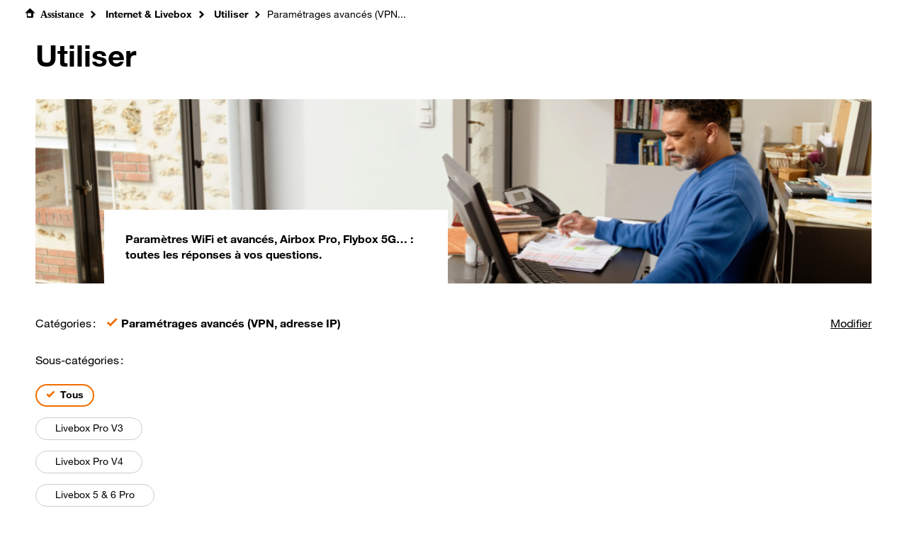

--- FILE ---
content_type: text/html;charset=utf-8
request_url: https://assistancepro.orange.fr/internet_livebox/utiliser/parametrages_avances_vpn_adresse_ip
body_size: 8492
content:
<!DOCTYPE html><html lang="fr" data-critters-container=""><head>
    <meta charset="utf-8">
    <title>Utiliser - Assistance Orange Pro</title>
    <base href="/">

    <meta name="viewport" content="width=device-width, initial-scale=1, shrink-to-fit=no">
    <meta http-equiv="x-ua-compatible" content="ie=edge">
    <meta name="referrer" content="no-referrer-when-downgrade">
    <link rel="icon" type="image/x-icon" href="../favicon.ico">
    <script type="application/ld+json">
      {
        "@context": "http://schema.org",
        "@graph": [
          {
            "@type": "ItemList",
            "itemListElement": [
              {
                "@context": "https://schema.org",
                "@type": "SiteNavigationElement",
                "position": 1,
                "name": "Assistance",
                "description": "L'espace client professionnel vous permet de gérer en ligne vos contrats Orange internet, mobile et fixe Pro. Pour y accéder partout et à tout moment de façon ...",
                "url": "https://assistancepro.orange.fr"
              },
              {
                "@context": "https://schema.org",
                "@type": "SiteNavigationElement",
                "position": 2,
                "name": "Portail Orange Professionnels",
                "description": "Le portail des TPE et créateurs d&#039;entreprise : actualités, services et produits, espace client, assistance et messagerie … des outils dédiés pour accompagner les pros au quotidien",
                "url": "https://pro.orange.fr"
              },
              {
                "@context": "https://schema.org",
                "@type": "SiteNavigationElement",
                "position": 3,
                "name": "Actualités",
                "description": "L'actualité digitale et professionnelle pour les entrepreneurs",
                "url": "https://pro.orange.fr/lemag"
              },
              {
                "@context": "https://schema.org",
                "@type": "SiteNavigationElement",
                "position": 4,
                "name": "Boutique",
                "description": "Offres Orange pro : retrouvez les offres, promos, exclus pour les entreprises : abonnement Internet, forfait mobile, fixe, équipement.",
                "url": "https://boutiquepro.orange.fr"
              },
              {
                "@context": "https://schema.org",
                "@type": "SiteNavigationElement",
                "position": 5,
                "name": "Espace client",
                "description": "Accéder au détail de vos contrats, visualiser vos factures, modifier vos options, suivre votre conso…",
                "url": "https://espaceclientpro.orange.fr/"
              },
              {
                "@context": "https://schema.org",
                "@type": "SiteNavigationElement",
                "position": 6,
                "name": "Contacter Orange",
                "description": "Comment joindre le service clients Orange ? Précisez votre demande pour connaître les moyens de contact les plus adaptés : numéros de téléphone, chat, mail, boutique. Choisissez alors celui qui vous convient le mieux.",
                "url": "https://pro.orange.fr/contacts"
              }
            ]
          },
          {
            "@context": "http://schema.org",
            "@type": "Organization",
            "name": "Orange France",
            "legalName": "Orange France",
            "alternateName": "Orange SA",
            "logo": "https://c.orange.fr/logo-orange.webp",
            "url": "https://pro.orange.fr",
            "telephone": "33 1 44 44 22 22",
            "address": {
              "@type": "PostalAddress",
              "addressLocality": "Issy Les Moulineaux Cedex",
              "addressCountry": "FR",
              "postalCode": "92449",
              "streetAddress": "111, quai du Président Roosevelt, CS 70222"
            },
            "sameAs": [
              "https://plus.google.com/+orangepro",
              "https://twitter.com/orangepro",
              "https://fr-fr.facebook.com/OrangePro",
              "https://www.linkedin.com/company/orange-pro",
              "https://www.youtube.com/user/orangeprofessionnels",
              "https://twitter.com/OrangePro/"
            ]
          }
        ]
      }
    </script>
    <script type="text/javascript" src="//tags.tiqcdn.com/utag/orange/assistancepro/prod/utag.sync.js"></script>
  <style>@charset "UTF-8";:root{--blue:#26b2ff;--indigo:#6610f2;--purple:#a885d8;--pink:#ffb4e6;--red:#e70002;--orange:#f16e00;--yellow:#ffcd0b;--green:#3de35a;--teal:#50be87;--cyan:#4bb4e6;--white:#fff;--gray:#999;--gray-dark:#595959;--primary:#f16e00;--secondary:#000;--success:#3de35a;--info:#26b2ff;--warning:#ffcd0b;--danger:#e70002;--light:#ddd;--dark:#000;--gray1:#333;--gray2:#f4f4f4;--gray3:#555;--gray4:#ccc;--primary-official:#ff7900;--primary2:#ff7900;--success-light:#ecfdef;--warning-light:#fffae7;--danger-light:#fde5e6;--info-light:#e9f8ff;--breakpoint-xs:0;--breakpoint-sm:480px;--breakpoint-md:736px;--breakpoint-lg:960px;--breakpoint-xl:1200px;--breakpoint-xxl:1440px;--font-family-sans-serif:"HelvNeueOrange", "Helvetica Neue", Helvetica, Arial, -apple-system, BlinkMacSystemFont, "Segoe UI", Roboto, "Helvetica Neue", Arial, "Noto Sans", sans-serif, "Apple Color Emoji", "Segoe UI Emoji", "Segoe UI Symbol", "Noto Color Emoji";--font-family-monospace:SFMono-Regular, Menlo, Monaco, Consolas, "Liberation Mono", "Courier New", monospace}*,*:before,*:after{box-sizing:border-box}html{font-family:sans-serif;line-height:1.15;-webkit-text-size-adjust:100%;-webkit-tap-highlight-color:rgba(0,0,0,0)}body{margin:0;font-family:HelvNeueOrange,Helvetica Neue,Helvetica,Arial,-apple-system,BlinkMacSystemFont,Segoe UI,Roboto,Helvetica Neue,Arial,Noto Sans,sans-serif,"Apple Color Emoji","Segoe UI Emoji",Segoe UI Symbol,"Noto Color Emoji";font-size:1rem;font-weight:400;line-height:1.4285714286;color:#000;text-align:left;background-color:#fff}@media print{*,*:before,*:after{text-shadow:none!important;box-shadow:none!important}@page{size:a3}body{min-width:960px!important}}@font-face{font-family:HelvNeueOrange;font-style:normal;font-weight:400;font-display:swap;src:url(https://c.woopic.com/fonts/HelvNeue55_W1G.woff2) format("woff2"),url(https://c.woopic.com/fonts/HelvNeue55_W1G.woff) format("woff")}@font-face{font-family:HelvNeueOrange;font-style:normal;font-weight:700;font-display:swap;src:url(https://c.woopic.com/fonts/HelvNeue75_W1G.woff2) format("woff2"),url(https://c.woopic.com/fonts/HelvNeue75_W1G.woff) format("woff")}body{font-size:.875rem;line-height:1.4285714286}@media (max-width: 735.98px){body{font-size:.875rem;line-height:1.4285714286}}@media (min-width: 1200px){body{font-size:1rem;line-height:1.375}}</style><link rel="stylesheet" href="styles.04c027738acccfb0.css" media="print" onload="this.media='all'"><noscript><link rel="stylesheet" href="styles.04c027738acccfb0.css"></noscript><meta name="description" content="L’assistance Orange pro vous accompagne dans l’installation et le dépannage de vos services, contrats et devices Orange."><meta name="robots" content="index, follow"><style ng-app-id="ng">.responseList-header[_ngcontent-ng-c2452552015]{background-repeat:no-repeat;background-size:cover;background-position:right;height:260px;margin-left:0;padding-left:0;padding-right:1rem}.responseList-header-message[_ngcontent-ng-c2452552015]{background:white;padding:30px!important}.responseList-header-message[_ngcontent-ng-c2452552015]   strong[_ngcontent-ng-c2452552015]{font-size:16px;color:#000!important;margin-top:29px;margin-bottom:30px}@media (min-width: 736px) and (max-width: 959px){.responseList-header[_ngcontent-ng-c2452552015]{height:213px}.responseList-header-message[_ngcontent-ng-c2452552015]{padding:15px!important}.responseList-header-message[_ngcontent-ng-c2452552015]   strong[_ngcontent-ng-c2452552015]{margin-top:22px;margin-bottom:24px}}@media (max-width: 735px){.responseList-header[_ngcontent-ng-c2452552015]{height:136px}.responseList-header-message[_ngcontent-ng-c2452552015]{padding:5px!important;margin-left:10px!important}.responseList-header-message[_ngcontent-ng-c2452552015]   strong[_ngcontent-ng-c2452552015]{margin-top:7px;margin-bottom:6px}}</style><style ng-app-id="ng">#breadcrumb[_ngcontent-ng-c2406768940]{flex-wrap:wrap;max-width:70rem;max-height:2.375rem}#breadcrumb[_ngcontent-ng-c2406768940]   .icon-home[_ngcontent-ng-c2406768940]:before{padding-right:8px}#breadcrumb[_ngcontent-ng-c2406768940]   a[_ngcontent-ng-c2406768940]:hover{color:#ff7900}#breadcrumb[_ngcontent-ng-c2406768940]   a[_ngcontent-ng-c2406768940]:link{text-decoration:none}@media (min-width: 480px) and (max-width: 735px){#breadcrumb[_ngcontent-ng-c2406768940]{max-height:4.5rem}#breadcrumb[_ngcontent-ng-c2406768940]   .icon-home[_ngcontent-ng-c2406768940]:before{padding-right:8px}}@media (max-width: 479px){#breadcrumb[_ngcontent-ng-c2406768940]{max-height:7rem}#breadcrumb[_ngcontent-ng-c2406768940]   .icon-home[_ngcontent-ng-c2406768940]:before{padding-right:8px}}</style><style ng-app-id="ng">.hide[_ngcontent-ng-c839762884]{display:none}.o-link-arrow[_ngcontent-ng-c839762884]:after{position:initial}.o-link[_ngcontent-ng-c839762884]{font-weight:400}.icon-checkbox-tick[_ngcontent-ng-c839762884]:before{color:#f16e00;padding-right:.3rem}.level3-choosen[_ngcontent-ng-c839762884], .level4-choosen[_ngcontent-ng-c839762884]{font-weight:700}legend[_ngcontent-ng-c839762884]{font-size:inherit}</style><style ng-app-id="ng">@charset "UTF-8";.text-title[_ngcontent-ng-c2374125071]{color:#ff7900!important;font-size:clamp(24px,24px + 6 * (100vw - 768px) / 512,30px);font-weight:700;line-height:1.2;overflow-wrap:anywhere}.text-body[_ngcontent-ng-c2374125071]{color:#fff!important;font-size:clamp(14px,14px + 4 * (100vw - 768px) / 512,18px);line-height:1.5;overflow-wrap:anywhere}.card[_ngcontent-ng-c2374125071]{background:var(--shades-of-gray-gray-1, #333333);display:grid;gap:0;grid-template-columns:auto auto 1fr;grid-template-areas:"img content actions";align-items:center}.logo[_ngcontent-ng-c2374125071]{grid-area:img;display:flex;align-items:center;justify-content:flex-start;padding-left:clamp(30px,4vw,60px)}.logo[_ngcontent-ng-c2374125071]   img[_ngcontent-ng-c2374125071]{width:50px;height:auto;display:block}.content[_ngcontent-ng-c2374125071]{grid-area:content;min-width:0;padding-left:clamp(15px,15px + 15 * (100vw - 768px) / 512,30px)}.actions[_ngcontent-ng-c2374125071]{grid-area:actions;display:flex;align-items:center;justify-content:flex-end;padding-right:clamp(30px,4vw,60px);min-width:290px}@media (max-width: 768px){.text-title[_ngcontent-ng-c2374125071]{font-size:clamp(20px,20px + 4 * (100vw - 375px) / 393,24px)}.card[_ngcontent-ng-c2374125071]{grid-template-columns:auto 1fr;grid-template-areas:"img content" ".  actions";align-items:center;gap:1rem;row-gap:.75rem}.actions[_ngcontent-ng-c2374125071], .content[_ngcontent-ng-c2374125071]{min-width:0;padding-left:0}.actions[_ngcontent-ng-c2374125071]{justify-self:start;justify-content:flex-start;padding-left:0;padding-right:0;min-width:0}.logo[_ngcontent-ng-c2374125071]{padding-left:15px}.logo[_ngcontent-ng-c2374125071]   img[_ngcontent-ng-c2374125071]{width:40px}}</style></head>
  <body><!--nghm-->
    <!--<div class="site-width"> TODO see if we need to apply this ob1 preco and see link with portail integration header/footer-->
    <app-root _nghost-ng-c2283532919="" ng-version="16.2.12" ngh="5" ng-server-context="ssr|hydration"><app-portal-integration _ngcontent-ng-c2283532919="" _nghost-ng-c100283820="" ngh="0"></app-portal-integration><router-outlet _ngcontent-ng-c2283532919=""></router-outlet><app-page-response-list _nghost-ng-c401806642="" ngh="4"><div _ngcontent-ng-c401806642="" id="assistanceContent" class="px-0"><!----><app-response-list _ngcontent-ng-c401806642="" _nghost-ng-c2452552015="" ngh="0"><div _ngcontent-ng-c2452552015="" class="container-fluid"><div _ngcontent-ng-c2452552015=""><app-breadcrumb _ngcontent-ng-c2452552015="" _nghost-ng-c2406768940="" ngh="1"><div _ngcontent-ng-c2406768940="" class="container-fluid"><div _ngcontent-ng-c2406768940="" aria-label="le fil d'ariane" class="row"><nav _ngcontent-ng-c2406768940=""><ol _ngcontent-ng-c2406768940="" id="breadcrumb" data-ob1-component="Breadcrumb" class="breadcrumb"><li _ngcontent-ng-c2406768940="" class="breadcrumb-item"><a _ngcontent-ng-c2406768940="" id="breadcrumb-home" routerlink="/" aria-label="accéder à la home page de l'assistance Pro" href="/"><span _ngcontent-ng-c2406768940="" class="icon-home"><strong _ngcontent-ng-c2406768940="">Assistance</strong></span></a></li><li _ngcontent-ng-c2406768940="" class="breadcrumb-itemDisabledOb1"><a _ngcontent-ng-c2406768940="" id="breadcrumb-0" href="/internet_livebox"> Internet &amp; Livebox </a><!----><!----><!----></li><!----><li _ngcontent-ng-c2406768940="" class="breadcrumb-itemDisabledOb1"><a _ngcontent-ng-c2406768940="" id="breadcrumb-1" href="/internet_livebox/utiliser"> Utiliser </a><!----><!----><!----></li><!----><li _ngcontent-ng-c2406768940="" class="breadcrumb-itemDisabledOb1"><!----><span _ngcontent-ng-c2406768940="" id="breadcrumb-2">Paramétrages avancés (VPN... </span><!----><!----></li><!----><!----></ol></nav></div></div></app-breadcrumb></div><div _ngcontent-ng-c2452552015=""><h1 _ngcontent-ng-c2452552015="" data-test="response-list-title">Utiliser</h1><div _ngcontent-ng-c2452552015="" class="row col-12 pl-0 responseList-header" style="background-image: url(/assets/carrefour/Internet_Livebox_utiliser_banniere.webp);"><div _ngcontent-ng-c2452552015=""></div><div _ngcontent-ng-c2452552015="" class="col-0 col-md-1"></div><div _ngcontent-ng-c2452552015="" class="col-10 col-md-5 responseList-header-message align-self-end align-bottom align-text-bottom py-1"><strong _ngcontent-ng-c2452552015="">Paramètres WiFi et avancés, Airbox Pro, Flybox 5G… : toutes les réponses à vos questions.</strong></div></div><div _ngcontent-ng-c2452552015="" class="col-12 px-0 mt-1 mt-md-2 mb-2 mb-md-3"><app-response-list-navigation _ngcontent-ng-c2452552015="" _nghost-ng-c839762884="" ngh="2"><div _ngcontent-ng-c839762884="" class="container-fluid row noMarginOnX"><hr _ngcontent-ng-c839762884="" class="separator separator--black"><div _ngcontent-ng-c839762884="" id="categorySelected" class="col-10 pl-0 my-1 d-flex flex-row"><div _ngcontent-ng-c839762884=""><span _ngcontent-ng-c839762884=""> Catégories :</span></div><div _ngcontent-ng-c839762884="" class="pl-1"><span _ngcontent-ng-c839762884="" class="icon-checkbox-tick pl-0"></span><span _ngcontent-ng-c839762884="" class="level3-choosen pl-0">Paramétrages avancés (VPN, adresse IP)</span></div></div><div _ngcontent-ng-c839762884="" class="col-2 px-0 text-right my-1"><a _ngcontent-ng-c839762884="" id="categoryUpdate" aria-label="Modifier la catégorie" class="o-link py-0" href="/internet_livebox/utiliser">Modifier</a></div><!----><!----><!----><!----><!----><!----><hr _ngcontent-ng-c839762884="" class="separator separator--black"><!----><!----><!----><fieldset _ngcontent-ng-c839762884="" class="row mx-0"><legend _ngcontent-ng-c839762884=""><div _ngcontent-ng-c839762884="" id="subCategoryChose" aria-label="Vous pouvez filtrer sur la sous-catégorie de votre choix" class="col-12 pl-0 my-1">Sous-catégories :</div></legend><div _ngcontent-ng-c839762884="" class="mb-1"><span _ngcontent-ng-c839762884="" class="ob1-filterchip mr-1 mt-1"><input _ngcontent-ng-c839762884="" id="id_sub_category_chip_0" aria-label="la sous-catégorie Tous est sélectionnée" type="radio" name="subCategories" class="ob1-filterchip-input sr-only" checked=""><label _ngcontent-ng-c839762884="" id="id_sub_category_chip_label_0" for="id_sub_category_chip_0" aria-hidden="true" class="ob1-filterchip-label" data-title="Tous">Tous </label></span></div><div _ngcontent-ng-c839762884="" class="mb-1"><span _ngcontent-ng-c839762884="" class="ob1-filterchip mr-1 mt-1"><input _ngcontent-ng-c839762884="" type="checkbox" name="subCategories" class="ob1-filterchip-input sr-only" id="id_sub_category_chip_1"><label _ngcontent-ng-c839762884="" class="ob1-filterchip-label" id="id_sub_category_chip_label_1" for="id_sub_category_chip_1" data-title="Livebox Pro V3">Livebox Pro V3 </label></span></div><!----><div _ngcontent-ng-c839762884="" class="mb-1"><span _ngcontent-ng-c839762884="" class="ob1-filterchip mr-1 mt-1"><input _ngcontent-ng-c839762884="" type="checkbox" name="subCategories" class="ob1-filterchip-input sr-only" id="id_sub_category_chip_2"><label _ngcontent-ng-c839762884="" class="ob1-filterchip-label" id="id_sub_category_chip_label_2" for="id_sub_category_chip_2" data-title="Livebox Pro V4">Livebox Pro V4 </label></span></div><!----><div _ngcontent-ng-c839762884="" class="mb-1"><span _ngcontent-ng-c839762884="" class="ob1-filterchip mr-1 mt-1"><input _ngcontent-ng-c839762884="" type="checkbox" name="subCategories" class="ob1-filterchip-input sr-only" id="id_sub_category_chip_3"><label _ngcontent-ng-c839762884="" class="ob1-filterchip-label" id="id_sub_category_chip_label_3" for="id_sub_category_chip_3" data-title="Livebox 5 &amp; 6 Pro">Livebox 5 &amp; 6 Pro </label></span></div><!----><!----></fieldset><!----><!----><hr _ngcontent-ng-c839762884="" class="separator separator--black"><!----><!----></div></app-response-list-navigation><app-response-list-summary _ngcontent-ng-c2452552015="" ngh="3"><div class="container-fluid noMarginOnX"><div id="compteurLine" class="row my-2"><span class="col"><span class="font-weight-bold">37</span> résultats trouvés</span></div><ul class="list-unstyled"><li class="mx-0"><a data-writefontsize="" data-test="faq-label-0" href="/internet_livebox/utiliser/parametrages_avances_vpn_adresse_ip/livebox_pro_v3/livebox_pro__connaitre_votre_adresse_ip_via_linterface_de_la_livebox-393782">Livebox Pro : connaître votre adresse IP via l'interface de la Livebox</a><!----><!----><hr class="separator separator--gray4 my-1"></li><!----><li class="mx-0"><a data-writefontsize="" data-test="faq-label-1" href="/internet_livebox/utiliser/parametrages_avances_vpn_adresse_ip/livebox_pro_v3/loption_adresse_ip_fixe-393785">L'option Adresse IP fixe</a><!----><!----><hr class="separator separator--gray4 my-1"></li><!----><li class="mx-0"><a data-writefontsize="" data-test="faq-label-2" href="/internet_livebox/utiliser/parametrages_avances_vpn_adresse_ip/livebox_pro_v3/livebox_pro__installation_du_logiciel_vpn_orange_sur_ordinateur_nomade-393791">Livebox Pro : installation du logiciel VPN Orange sur ordinateur nomade</a><!----><!----><hr class="separator separator--gray4 my-1"></li><!----><li class="mx-0"><a data-writefontsize="" data-test="faq-label-3" href="/internet_livebox/utiliser/parametrages_avances_vpn_adresse_ip/livebox_pro_v3/livebox_pro__se_connecter_au_reseau_prive_de_votre_entreprise-393794">Livebox Pro : se connecter au réseau privé de votre entreprise</a><!----><!----><hr class="separator separator--gray4 my-1"></li><!----><li class="mx-0"><a data-writefontsize="" data-test="faq-label-4" href="/internet_livebox/utiliser/parametrages_avances_vpn_adresse_ip/livebox_pro_v3/vpn__presentation-393797">VPN : présentation</a><!----><!----><hr class="separator separator--gray4 my-1"></li><!----><li class="mx-0"><a data-writefontsize="" data-test="faq-label-5" href="/internet_livebox/utiliser/parametrages_avances_vpn_adresse_ip/livebox_pro_v3/livebox_pro__presentation_du_reseau_prive_virtuel_vpn-393800">Livebox Pro : présentation du réseau privé virtuel (VPN)</a><!----><!----><hr class="separator separator--gray4 my-1"></li><!----><li class="mx-0"><a data-writefontsize="" data-test="faq-label-6" href="/internet_livebox/utiliser/parametrages_avances_vpn_adresse_ip/livebox_pro_v3/dyndns__creer_votre_compte_utilisateur_et_votre_nom_de_domaine-393803">DynDNS : créer votre compte utilisateur et votre nom de domaine</a><!----><!----><hr class="separator separator--gray4 my-1"></li><!----><li class="mx-0"><a data-writefontsize="" data-test="faq-label-7" href="/internet_livebox/utiliser/parametrages_avances_vpn_adresse_ip/livebox_pro_v3/dmz__presentation-393806">DMZ : présentation</a><!----><!----><hr class="separator separator--gray4 my-1"></li><!----><li class="mx-0"><a data-writefontsize="" data-test="faq-label-8" href="/internet_livebox/utiliser/parametrages_avances_vpn_adresse_ip/livebox_pro_v3/livebox_pro_v__ajouter_des_utilisateurs_a_la_connexion_a_distance-393809">Livebox Pro V3 : ajouter des utilisateurs à la connexion à distance</a><!----><!----><hr class="separator separator--gray4 my-1"></li><!----><li class="mx-0"><a data-writefontsize="" data-test="faq-label-9" href="/internet_livebox/utiliser/parametrages_avances_vpn_adresse_ip/livebox_pro_v3/livebox_pro_v__configurer_le_serveur_vpn_entre_deux_livebox_pro_v_en_mode_facile-393812">Livebox Pro V3 : configurer le serveur VPN entre deux Livebox Pro V3 en mode facile</a><!----><!----><hr class="separator separator--gray4 my-1"></li><!----><li class="mx-0"><a data-writefontsize="" data-test="faq-label-10" href="/internet_livebox/utiliser/parametrages_avances_vpn_adresse_ip/livebox_pro_v3/livebox_pro_v__configurer_le_serveur_vpn_entre_deux_livebox_pro_v_en_mode_expert-393815">Livebox Pro V3 : configurer le serveur VPN entre deux Livebox Pro V3 en mode expert</a><!----><!----><hr class="separator separator--gray4 my-1"></li><!----><li class="mx-0"><a data-writefontsize="" data-test="faq-label-11" href="/internet_livebox/utiliser/parametrages_avances_vpn_adresse_ip/livebox_pro_v3/livebox_pro_v__configurer_le_service_dyndns-393818">Livebox Pro V3 : configurer le service DynDNS</a><!----><!----><hr class="separator separator--gray4 my-1"></li><!----><li class="mx-0"><a data-writefontsize="" data-test="faq-label-12" href="/internet_livebox/utiliser/parametrages_avances_vpn_adresse_ip/livebox_pro_v3/livebox_pro_v__configurer_la_dmz-393821">Livebox Pro V3 : configurer la DMZ</a><!----><!----><hr class="separator separator--gray4 my-1"></li><!----><li class="mx-0"><a data-writefontsize="" data-test="faq-label-13" href="/internet_livebox/utiliser/parametrages_avances_vpn_adresse_ip/livebox_pro_v4/livebox_pro_v__ajouter_des_utilisateurs_a_la_connexion_a_distance-393854">Livebox Pro V4 : ajouter des utilisateurs à la connexion à distance</a><!----><!----><hr class="separator separator--gray4 my-1"></li><!----><li class="mx-0"><a data-writefontsize="" data-test="faq-label-14" href="/internet_livebox/utiliser/parametrages_avances_vpn_adresse_ip/livebox_pro_v4/livebox_pro_v__configurer_le_serveur_vpn_entre_deux_livebox_en_mode_expert-393857">Livebox Pro V4 : configurer le serveur VPN entre deux Livebox en mode expert</a><!----><!----><hr class="separator separator--gray4 my-1"></li><!----><li class="mx-0"><a data-writefontsize="" data-test="faq-label-15" href="/internet_livebox/utiliser/parametrages_avances_vpn_adresse_ip/livebox_pro_v4/livebox_pro_v__configurer_le_serveur_vpn_entre_deux_livebox_en_mode_facile-393860">Livebox Pro V4 : configurer le serveur VPN entre deux Livebox en mode facile</a><!----><!----><hr class="separator separator--gray4 my-1"></li><!----><li class="mx-0"><a data-writefontsize="" data-test="faq-label-16" href="/internet_livebox/utiliser/parametrages_avances_vpn_adresse_ip/livebox_pro_v4/suivre_les_indications_pour_utiliser_le_loopback_de_la_livebox__livebox__livebox__ou_livebox_-393863">Suivre les indications pour utiliser le loopback de la Livebox 4, Livebox 5, Livebox 6 ou Livebox 7.</a><!----><!----><hr class="separator separator--gray4 my-1"></li><!----><li class="mx-0"><a data-writefontsize="" data-test="faq-label-17" href="/internet_livebox/utiliser/parametrages_avances_vpn_adresse_ip/livebox_pro_v4/livebox_pro_v__configurer_la_dmz-393866">Livebox Pro V4 : configurer la DMZ</a><!----><!----><hr class="separator separator--gray4 my-1"></li><!----><li class="mx-0"><a data-writefontsize="" data-test="faq-label-18" href="/internet_livebox/utiliser/parametrages_avances_vpn_adresse_ip/livebox_pro_v4/livebox_pro_v__configurer_et_activer_le_service_dyndns-468222">Livebox Pro V4 : configurer et activer le service DynDNS</a><!----><!----><hr class="separator separator--gray4 my-1"></li><!----><li class="mx-0"><a data-writefontsize="" data-test="faq-label-19" href="/internet_livebox/utiliser/parametrages_avances_vpn_adresse_ip/livebox_5_6_pro/livebox__en_configuration_pro__parametrer_le_parefeu-393899">Livebox 5 en configuration pro : paramétrer le pare-feu</a><!----><!----><hr class="separator separator--gray4 my-1"></li><!----><!----></ul><ngb-pagination role="navigation" aria-label="Pagination" id="pagination" class="mb-1 mt-2 d-flex justify-content-center" ngskiphydration=""><!----><!----><!----><!----><!----><!----><!----><ul class="pagination"><!----><li class="page-item disabled"><a aria-label="Previous" href="" class="page-link" tabindex="-1" aria-disabled="true"><span aria-hidden="true">«</span><!----></a></li><!----><li class="page-item active" aria-current="page"><!----><a href="" class="page-link">1<!----></a><!----></li><li class="page-item"><!----><a href="" class="page-link">2<!----></a><!----></li><!----><!----><li class="page-item"><a aria-label="Next" href="" class="page-link"><span aria-hidden="true">»</span><!----></a></li><!----><!----></ul></ngb-pagination><!----></div></app-response-list-summary></div></div><div _ngcontent-ng-c2452552015=""><app-nous-contacter _ngcontent-ng-c2452552015="" _nghost-ng-c2374125071="" ngh="0"><div _ngcontent-ng-c2374125071="" class="my-2"><div _ngcontent-ng-c2374125071="" class="card py-1"><div _ngcontent-ng-c2374125071="" class="logo"><img _ngcontent-ng-c2374125071="" src="/assets/assistance-call.svg" alt="contacter Orange Pro"></div><div _ngcontent-ng-c2374125071="" class="content"><p _ngcontent-ng-c2374125071="" class="text-title mb-0">Contacter Orange Pro</p><p _ngcontent-ng-c2374125071="" class="text-body py-0 mb-0">Nous vous aiguillons vers le moyen de contact le plus adapté à votre besoin. </p></div><div _ngcontent-ng-c2374125071="" class="actions"><a _ngcontent-ng-c2374125071="" type="button" href="https://pro.orange.fr/contacts" rel="noopener" class="btn btn-primary btn-inverse">Contacter Orange</a></div></div></div></app-nous-contacter></div></div></app-response-list><!----><!----><!----><!----><!----></div></app-page-response-list><!----></app-root>
    <!--</div>-->
  <script src="runtime.156f187dc209419c.js" type="module"></script><script src="polyfills.833fa03ef223a706.js" type="module"></script><script src="scripts.75e4057fa5222b89.js" defer=""></script><script src="vendor.791bc2ef7d2d7707.js" type="module"></script><script src="main.db8f41bc2a86a90e.js" type="module"></script>

<script id="ng-state" type="application/json">{"idzone":"https://iz.orange.fr/$v=2;i=assistance_pro_E1;d=1769687098;s=05487624db0b6c00f47a11ffd2b6574602eeea4dec9caf11f1bbb2b12a5c8cbc/idzone.js","navigation-internet_livebox:utiliser:parametrages_avances_vpn_adresse_ip":{"type":"responseList","currentNid":393776,"responseList":{"rootCategory":{"nid":393391,"label":"Utiliser","displayImage":{"url":"/assets/carrefour/Internet_Livebox_utiliser_banniere.webp","alt":"","title":""},"displayText":"Paramètres WiFi et avancés, Airbox Pro, Flybox 5G… : toutes les réponses à vos questions.","link":"/internet_livebox/utiliser","parentLabel":"Internet & Livebox","parentLink":"/internet_livebox"},"childrenCategory":[{"nid":393394,"label":"Associer mes périphériques via WiFi ou Ethernet","link":"/internet_livebox/utiliser/associer_mes_peripheriques_via_wifi_ou_ethernet","childrenCategory":[{"nid":393427,"label":"Livebox 5 & 6 Pro","link":"/internet_livebox/utiliser/associer_mes_peripheriques_via_wifi_ou_ethernet/livebox_5_6_pro","childrenCategory":[]},{"nid":393409,"label":"Livebox Pro V4","link":"/internet_livebox/utiliser/associer_mes_peripheriques_via_wifi_ou_ethernet/livebox_pro_v4","childrenCategory":[]},{"nid":393397,"label":"Livebox Pro V3","link":"/internet_livebox/utiliser/associer_mes_peripheriques_via_wifi_ou_ethernet/livebox_pro_v3","childrenCategory":[]},{"nid":393463,"label":"Business Livebox","link":"/internet_livebox/utiliser/associer_mes_peripheriques_via_wifi_ou_ethernet/business_livebox","childrenCategory":[]}]},{"nid":393472,"label":"La clé de sécurité WiFi","link":"/internet_livebox/utiliser/la_cle_de_securite_wifi","childrenCategory":[{"nid":393496,"label":"Livebox 5 & 6 Pro","link":"/internet_livebox/utiliser/la_cle_de_securite_wifi/livebox_5_6_pro","childrenCategory":[]},{"nid":393484,"label":"Livebox Pro V4","link":"/internet_livebox/utiliser/la_cle_de_securite_wifi/livebox_pro_v4","childrenCategory":[]},{"nid":393475,"label":"Livebox Pro V3","link":"/internet_livebox/utiliser/la_cle_de_securite_wifi/livebox_pro_v3","childrenCategory":[]},{"nid":393511,"label":"Business Livebox","link":"/internet_livebox/utiliser/la_cle_de_securite_wifi/business_livebox","childrenCategory":[]}]},{"nid":393517,"label":"Paramétrer le WiFi de ma Box","link":"/internet_livebox/utiliser/parametrer_le_wifi_de_ma_box","childrenCategory":[{"nid":393568,"label":"Livebox 5 & 6 Pro","link":"/internet_livebox/utiliser/parametrer_le_wifi_de_ma_box/livebox_5_6_pro","childrenCategory":[]},{"nid":393541,"label":"Livebox Pro V4","link":"/internet_livebox/utiliser/parametrer_le_wifi_de_ma_box/livebox_pro_v4","childrenCategory":[]},{"nid":393520,"label":"Livebox Pro V3","link":"/internet_livebox/utiliser/parametrer_le_wifi_de_ma_box/livebox_pro_v3","childrenCategory":[]},{"nid":393595,"label":"Business Livebox","link":"/internet_livebox/utiliser/parametrer_le_wifi_de_ma_box/business_livebox","childrenCategory":[]}]},{"nid":393607,"label":"Améliorer la couverture WiFi","link":"/internet_livebox/utiliser/ameliorer_la_couverture_wifi","childrenCategory":[{"nid":393610,"label":"Extender WiFi","link":"/internet_livebox/utiliser/ameliorer_la_couverture_wifi/extender_wifi","childrenCategory":[]},{"nid":393631,"label":"Répéteur WiFi","link":"/internet_livebox/utiliser/ameliorer_la_couverture_wifi/repeteur_wifi","childrenCategory":[]},{"nid":393661,"label":"Optimiser la couverture","link":"/internet_livebox/utiliser/ameliorer_la_couverture_wifi/optimiser_la_couverture","childrenCategory":[]}]},{"nid":393673,"label":"Interface de configuration","link":"/internet_livebox/utiliser/interface_de_configuration","childrenCategory":[{"nid":393676,"label":"Livebox Pro V3","link":"/internet_livebox/utiliser/interface_de_configuration/livebox_pro_v3","childrenCategory":[]},{"nid":393706,"label":"Livebox Pro V4","link":"/internet_livebox/utiliser/interface_de_configuration/livebox_pro_v4","childrenCategory":[]},{"nid":393721,"label":"Livebox 5 & 6 Pro","link":"/internet_livebox/utiliser/interface_de_configuration/livebox_5_6_pro","childrenCategory":[]},{"nid":393758,"label":"Business Livebox","link":"/internet_livebox/utiliser/interface_de_configuration/business_livebox","childrenCategory":[]}]},{"nid":393776,"label":"Paramétrages avancés (VPN, adresse IP)","link":"/internet_livebox/utiliser/parametrages_avances_vpn_adresse_ip","childrenCategory":[{"nid":393779,"label":"Livebox Pro V3","link":"/internet_livebox/utiliser/parametrages_avances_vpn_adresse_ip/livebox_pro_v3","childrenCategory":[]},{"nid":393824,"label":"Livebox Pro V4","link":"/internet_livebox/utiliser/parametrages_avances_vpn_adresse_ip/livebox_pro_v4","childrenCategory":[]},{"nid":393869,"label":"Livebox 5 & 6 Pro","link":"/internet_livebox/utiliser/parametrages_avances_vpn_adresse_ip/livebox_5_6_pro","childrenCategory":[]}]},{"nid":393944,"label":"Airbox Pro","link":"/internet_livebox/utiliser/airbox_pro","childrenCategory":[{"nid":393947,"label":"Installer la SIM","link":"/internet_livebox/utiliser/airbox_pro/installer_la_sim","childrenCategory":[]},{"nid":393962,"label":"Gérer le code PIN","link":"/internet_livebox/utiliser/airbox_pro/gerer_le_code_pin","childrenCategory":[]},{"nid":393995,"label":"Mettre en service","link":"/internet_livebox/utiliser/airbox_pro/mettre_en_service","childrenCategory":[]},{"nid":394037,"label":"Piloter","link":"/internet_livebox/utiliser/airbox_pro/piloter","childrenCategory":[]}]},{"nid":394079,"label":"Utiliser la Flybox 5G (Internet Boost)","link":"/internet_livebox/utiliser/utiliser_la_flybox_5g_internet_boost","childrenCategory":[]}],"responses":[{"nid":393782,"label":"Livebox Pro : connaître votre adresse IP via l'interface de la Livebox","link":"/internet_livebox/utiliser/parametrages_avances_vpn_adresse_ip/livebox_pro_v3/livebox_pro__connaitre_votre_adresse_ip_via_linterface_de_la_livebox-393782","type":"faq"},{"nid":393785,"label":"L'option Adresse IP fixe","link":"/internet_livebox/utiliser/parametrages_avances_vpn_adresse_ip/livebox_pro_v3/loption_adresse_ip_fixe-393785","type":"faq"},{"nid":393791,"label":"Livebox Pro : installation du logiciel VPN Orange sur ordinateur nomade","link":"/internet_livebox/utiliser/parametrages_avances_vpn_adresse_ip/livebox_pro_v3/livebox_pro__installation_du_logiciel_vpn_orange_sur_ordinateur_nomade-393791","type":"faq"},{"nid":393794,"label":"Livebox Pro : se connecter au réseau privé de votre entreprise","link":"/internet_livebox/utiliser/parametrages_avances_vpn_adresse_ip/livebox_pro_v3/livebox_pro__se_connecter_au_reseau_prive_de_votre_entreprise-393794","type":"faq"},{"nid":393797,"label":"VPN : présentation","link":"/internet_livebox/utiliser/parametrages_avances_vpn_adresse_ip/livebox_pro_v3/vpn__presentation-393797","type":"faq"},{"nid":393800,"label":"Livebox Pro : présentation du réseau privé virtuel (VPN)","link":"/internet_livebox/utiliser/parametrages_avances_vpn_adresse_ip/livebox_pro_v3/livebox_pro__presentation_du_reseau_prive_virtuel_vpn-393800","type":"faq"},{"nid":393803,"label":"DynDNS : créer votre compte utilisateur et votre nom de domaine","link":"/internet_livebox/utiliser/parametrages_avances_vpn_adresse_ip/livebox_pro_v3/dyndns__creer_votre_compte_utilisateur_et_votre_nom_de_domaine-393803","type":"faq"},{"nid":393806,"label":"DMZ : présentation","link":"/internet_livebox/utiliser/parametrages_avances_vpn_adresse_ip/livebox_pro_v3/dmz__presentation-393806","type":"faq"},{"nid":393809,"label":"Livebox Pro V3 : ajouter des utilisateurs à la connexion à distance","link":"/internet_livebox/utiliser/parametrages_avances_vpn_adresse_ip/livebox_pro_v3/livebox_pro_v__ajouter_des_utilisateurs_a_la_connexion_a_distance-393809","type":"faq"},{"nid":393812,"label":"Livebox Pro V3 : configurer le serveur VPN entre deux Livebox Pro V3 en mode facile","link":"/internet_livebox/utiliser/parametrages_avances_vpn_adresse_ip/livebox_pro_v3/livebox_pro_v__configurer_le_serveur_vpn_entre_deux_livebox_pro_v_en_mode_facile-393812","type":"faq"},{"nid":393815,"label":"Livebox Pro V3 : configurer le serveur VPN entre deux Livebox Pro V3 en mode expert","link":"/internet_livebox/utiliser/parametrages_avances_vpn_adresse_ip/livebox_pro_v3/livebox_pro_v__configurer_le_serveur_vpn_entre_deux_livebox_pro_v_en_mode_expert-393815","type":"faq"},{"nid":393818,"label":"Livebox Pro V3 : configurer le service DynDNS","link":"/internet_livebox/utiliser/parametrages_avances_vpn_adresse_ip/livebox_pro_v3/livebox_pro_v__configurer_le_service_dyndns-393818","type":"faq"},{"nid":393821,"label":"Livebox Pro V3 : configurer la DMZ","link":"/internet_livebox/utiliser/parametrages_avances_vpn_adresse_ip/livebox_pro_v3/livebox_pro_v__configurer_la_dmz-393821","type":"faq"},{"nid":393854,"label":"Livebox Pro V4 : ajouter des utilisateurs à la connexion à distance","link":"/internet_livebox/utiliser/parametrages_avances_vpn_adresse_ip/livebox_pro_v4/livebox_pro_v__ajouter_des_utilisateurs_a_la_connexion_a_distance-393854","type":"faq"},{"nid":393857,"label":"Livebox Pro V4 : configurer le serveur VPN entre deux Livebox en mode expert","link":"/internet_livebox/utiliser/parametrages_avances_vpn_adresse_ip/livebox_pro_v4/livebox_pro_v__configurer_le_serveur_vpn_entre_deux_livebox_en_mode_expert-393857","type":"faq"},{"nid":393860,"label":"Livebox Pro V4 : configurer le serveur VPN entre deux Livebox en mode facile","link":"/internet_livebox/utiliser/parametrages_avances_vpn_adresse_ip/livebox_pro_v4/livebox_pro_v__configurer_le_serveur_vpn_entre_deux_livebox_en_mode_facile-393860","type":"faq"},{"nid":393863,"label":"Suivre les indications pour utiliser le loopback de la Livebox 4, Livebox 5, Livebox 6 ou Livebox 7.","link":"/internet_livebox/utiliser/parametrages_avances_vpn_adresse_ip/livebox_pro_v4/suivre_les_indications_pour_utiliser_le_loopback_de_la_livebox__livebox__livebox__ou_livebox_-393863","type":"faq"},{"nid":393866,"label":"Livebox Pro V4 : configurer la DMZ","link":"/internet_livebox/utiliser/parametrages_avances_vpn_adresse_ip/livebox_pro_v4/livebox_pro_v__configurer_la_dmz-393866","type":"faq"},{"nid":468222,"label":"Livebox Pro V4 : configurer et activer le service DynDNS","link":"/internet_livebox/utiliser/parametrages_avances_vpn_adresse_ip/livebox_pro_v4/livebox_pro_v__configurer_et_activer_le_service_dyndns-468222","type":"faq"},{"nid":393899,"label":"Livebox 5 en configuration pro : paramétrer le pare-feu","link":"/internet_livebox/utiliser/parametrages_avances_vpn_adresse_ip/livebox_5_6_pro/livebox__en_configuration_pro__parametrer_le_parefeu-393899","type":"faq"},{"nid":393902,"label":"Livebox 5 Pro : activer et partager l'accès wifi invité depuis l'interface de la Livebox","link":"/internet_livebox/utiliser/parametrages_avances_vpn_adresse_ip/livebox_5_6_pro/livebox__pro__activer_et_partager_lacces_wifi_invite_depuis_linterface_de_la_livebox-393902","type":"faq"},{"nid":393905,"label":"Livebox 5 Pro : gérer votre réseau local","link":"/internet_livebox/utiliser/parametrages_avances_vpn_adresse_ip/livebox_5_6_pro/livebox__pro__gerer_votre_reseau_local-393905","type":"faq"},{"nid":393908,"label":"Livebox 5 : retrouver l'adresse IP de la Livebox","link":"/internet_livebox/utiliser/parametrages_avances_vpn_adresse_ip/livebox_5_6_pro/livebox___retrouver_ladresse_ip_de_la_livebox-393908","type":"faq"},{"nid":393911,"label":"Livebox Pro : configurer le service DynDNS","link":"/internet_livebox/utiliser/parametrages_avances_vpn_adresse_ip/livebox_5_6_pro/livebox_pro__configurer_le_service_dyndns-393911","type":"faq"},{"nid":393914,"label":"Livebox en configuration Pro : configurer une application serveur","link":"/internet_livebox/utiliser/parametrages_avances_vpn_adresse_ip/livebox_5_6_pro/livebox_en_configuration_pro__configurer_une_application_serveur-393914","type":"faq"},{"nid":393917,"label":"Livebox 5, 6 ou 7 en configuration Pro : configurer le VPN nomade","link":"/internet_livebox/utiliser/parametrages_avances_vpn_adresse_ip/livebox_5_6_pro/livebox___ou__en_configuration_pro__configurer_le_vpn_nomade-393917","type":"faq"},{"nid":393920,"label":"Livebox 5, 6 et 7 en configuration Pro : attribuer une IP fixe à un équipement","link":"/internet_livebox/utiliser/parametrages_avances_vpn_adresse_ip/livebox_5_6_pro/livebox___et__en_configuration_pro__attribuer_une_ip_fixe_a_un_equipement-393920","type":"faq"},{"nid":393923,"label":"Livebox 6 et 7 pro : paramétrer le pare-feu","link":"/internet_livebox/utiliser/parametrages_avances_vpn_adresse_ip/livebox_5_6_pro/livebox__et__pro__parametrer_le_parefeu-393923","type":"faq"},{"nid":393926,"label":"Livebox 6 et 7 Pro : gérer votre réseau local","link":"/internet_livebox/utiliser/parametrages_avances_vpn_adresse_ip/livebox_5_6_pro/livebox__et__pro__gerer_votre_reseau_local-393926","type":"faq"},{"nid":393929,"label":"Livebox 6 et 7 : configurer les règles NAT pour pouvoir utiliser certains jeux ou applications serveur","link":"/internet_livebox/utiliser/parametrages_avances_vpn_adresse_ip/livebox_5_6_pro/livebox__et___configurer_les_regles_nat_pour_pouvoir_utiliser_certains_jeux_ou_applications_serveur-393929","type":"faq"},{"nid":393935,"label":"Livebox 6 et 7 : retrouver l'adresse IP de la Livebox","link":"/internet_livebox/utiliser/parametrages_avances_vpn_adresse_ip/livebox_5_6_pro/livebox__et___retrouver_ladresse_ip_de_la_livebox-393935","type":"faq"},{"nid":393938,"label":"Livebox 6 et 7 pro : attribuer une IP statique à un équipement","link":"/internet_livebox/utiliser/parametrages_avances_vpn_adresse_ip/livebox_5_6_pro/livebox__et__pro__attribuer_une_ip_statique_a_un_equipement-393938","type":"faq"},{"nid":393941,"label":"Livebox 5, 6 ou 7 en configuration Pro : configurer le VPN site à site","link":"/internet_livebox/utiliser/parametrages_avances_vpn_adresse_ip/livebox_5_6_pro/livebox___ou__en_configuration_pro__configurer_le_vpn_site_a_site-393941","type":"faq"},{"nid":438518,"label":"Livebox 5, 6 ou 7 en configuration Pro : ajouter une règle de routage","link":"/internet_livebox/utiliser/parametrages_avances_vpn_adresse_ip/livebox_5_6_pro/livebox___ou__en_configuration_pro__ajouter_une_regle_de_routage-438518","type":"faq"},{"nid":449277,"label":"Livebox en configuration Pro : activer le routage IPv6 Pro","link":"/internet_livebox/utiliser/parametrages_avances_vpn_adresse_ip/livebox_5_6_pro/livebox_en_configuration_pro__activer_le_routage_ipv_pro-449277","type":"faq"},{"nid":456218,"label":"Livebox : renouveler votre adresse IP","link":"/internet_livebox/utiliser/parametrages_avances_vpn_adresse_ip/livebox_5_6_pro/livebox__renouveler_votre_adresse_ip-456218","type":"faq"},{"nid":456738,"label":"Livebox 6 et 7 : partager l'accès wifi avec vos invités depuis l'interface Livebox","link":"/internet_livebox/utiliser/parametrages_avances_vpn_adresse_ip/livebox_5_6_pro/livebox__et___partager_lacces_wifi_avec_vos_invites_depuis_linterface_livebox-456738","type":"faq"}]}},"__ɵnghData__":[{},{"t":{"9":"t3"},"c":{"9":[{"i":"t3","r":2,"e":{"0":1},"t":{"2":"t4","3":"t5"},"c":{"2":[{"i":"t4","r":2,"e":{"0":1}}],"3":[]},"x":2},{"i":"t3","r":2,"e":{"0":1},"t":{"2":"t4","3":"t5"},"c":{"2":[],"3":[{"i":"t5","r":2,"e":{"0":1}}]}}]}},{"t":{"1":"t53","2":"t57"},"c":{"1":[{"i":"t53","r":11,"e":{"0":10},"t":{"2":"t54","3":"t55"},"c":{"2":[{"i":"t54","r":6,"e":{"0":5},"t":{"1":"t97","2":"t98"},"c":{"1":[{"i":"t97","r":3,"e":{"0":2}}],"2":[]}}],"3":[]}}],"2":[{"i":"t57","r":6,"e":{"0":5},"t":{"1":"t99","2":"t102"},"c":{"1":[],"2":[{"i":"t102","r":2,"e":{"0":1},"t":{"10":"t103"},"c":{"10":[{"i":"t103","r":2,"e":{"0":1},"x":3}]}}]}}]}},{"t":{"7":"t58","8":"t61"},"c":{"7":[{"i":"t58","r":2,"e":{"0":1},"t":{"2":"t59","3":"t60"},"c":{"2":[{"i":"t59","r":1}],"3":[]},"x":20}],"8":[{"i":"t61","r":1,"d":[1,2,3,4,5,6]}]}},{"t":{"1":"t50"},"c":{"1":[{"i":"t50","r":6,"e":{"0":5,"1":4},"t":{"2":"t51","3":"t52","4":"t62"},"c":{"2":[],"3":[{"i":"t52","r":1}],"4":[]}}]}},{"c":{"1":[{"i":"c401806642","r":1}]}}]}</script></body></html>

--- FILE ---
content_type: image/svg+xml
request_url: https://assistancepro.orange.fr/assets/assistance-call.svg
body_size: 735
content:
<svg width="50" height="50" viewBox="0 0 50 50" fill="none" xmlns="http://www.w3.org/2000/svg">
<path fill-rule="evenodd" clip-rule="evenodd" d="M5.46876 28.3239C5.46497 30.5177 6.39466 32.6095 8.02559 34.0767V22.571C6.39469 24.0383 5.465 26.1301 5.46876 28.3239ZM41.2642 22.571V34.0767C42.892 32.6072 43.8211 30.5169 43.8211 28.3239C43.8211 26.1309 42.892 24.0405 41.2642 22.571ZM24.6449 3.90625C16.2074 3.90625 9.304 10.8097 9.304 19.2472V34.84C10.4307 35.4918 10.46 35.8653 11.855 35.8663H11.8608C13.2729 35.8663 14.4176 34.7216 14.4176 33.3095V23.0824C14.4176 21.6703 13.2729 20.5256 11.8608 20.5256V19.2472C11.8582 17.5438 12.2007 15.8576 12.8677 14.2903C14.1767 11.2225 16.6203 8.77898 19.6881 7.46999C22.8563 6.12743 26.4336 6.12743 29.6018 7.46999C32.6696 8.77898 35.1131 11.2225 36.4221 14.2903C37.0891 15.8576 37.4317 17.5438 37.429 19.2472V20.5256C36.0169 20.5256 34.8722 21.6703 34.8722 23.0824V33.3097C34.8722 34.7218 36.0169 35.8665 37.429 35.8665H37.4348C38.0586 35.866 38.4094 35.7908 38.7074 35.6497V35.8665C38.7074 40.0852 35.2557 43.5369 31.037 43.5369H28.6891C28.4166 42.7724 27.6938 42.2611 26.8821 42.2585H24.0057C22.9479 42.2616 22.0912 43.1184 22.0881 44.1761C22.0912 45.2339 22.9479 46.0907 24.0057 46.0938H26.8821C27.6938 46.0912 28.4166 45.5798 28.6891 44.8153H31.037C32.2322 44.817 33.4154 44.5765 34.5151 44.1083C36.6584 43.1949 38.3654 41.488 39.2788 39.3447C39.747 38.2449 39.9875 37.0617 39.9858 35.8665V19.2472C39.9858 10.8097 33.0824 3.90625 24.6449 3.90625Z" fill="white"/>
</svg>


--- FILE ---
content_type: application/javascript;charset=UTF-8
request_url: https://assistancepro.orange.fr/polyfills.833fa03ef223a706.js
body_size: 12345
content:
"use strict";(self.webpackChunkassistance_pro_front=self.webpackChunkassistance_pro_front||[]).push([[429],{1253:(Te,Re,Ce)=>{const ke=":";const Fe=function(s,...o){if(Fe.translate){const e=Fe.translate(s,o);s=e[0],o=e[1]}let l=Pe(s[0],s.raw[0]);for(let e=1;e<s.length;e++)l+=o[e-1]+Pe(s[e],s.raw[e]);return l},dt=":";function Pe(s,o){return o.charAt(0)===dt?s.substring(function ze(s,o){for(let l=1,e=1;l<s.length;l++,e++)if("\\"===o[e])e++;else if(s[l]===ke)return l;throw new Error(`Unterminated $localize metadata block in "${o}".`)}(s,o)+1):s}globalThis.$localize=Fe,Ce(8332)},8332:()=>{!function(e){const t=e.performance;function r(j){t&&t.mark&&t.mark(j)}function i(j,k){t&&t.measure&&t.measure(j,k)}r("Zone");const a=e.__Zone_symbol_prefix||"__zone_symbol__";function f(j){return a+j}const T=!0===e[f("forceDuplicateZoneCheck")];if(e.Zone){if(T||"function"!=typeof e.Zone.__symbol__)throw new Error("Zone already loaded.");return e.Zone}let g=(()=>{class j{static#e=this.__symbol__=f;static assertZonePatched(){if(e.Promise!==de.ZoneAwarePromise)throw new Error("Zone.js has detected that ZoneAwarePromise `(window|global).Promise` has been overwritten.\nMost likely cause is that a Promise polyfill has been loaded after Zone.js (Polyfilling Promise api is not necessary when zone.js is loaded. If you must load one, do so before loading zone.js.)")}static get root(){let n=j.current;for(;n.parent;)n=n.parent;return n}static get current(){return q.zone}static get currentTask(){return fe}static __load_patch(n,c,O=!1){if(de.hasOwnProperty(n)){if(!O&&T)throw Error("Already loaded patch: "+n)}else if(!e["__Zone_disable_"+n]){const Z="Zone:"+n;r(Z),de[n]=c(e,j,J),i(Z,Z)}}get parent(){return this._parent}get name(){return this._name}constructor(n,c){this._parent=n,this._name=c?c.name||"unnamed":"<root>",this._properties=c&&c.properties||{},this._zoneDelegate=new b(this,this._parent&&this._parent._zoneDelegate,c)}get(n){const c=this.getZoneWith(n);if(c)return c._properties[n]}getZoneWith(n){let c=this;for(;c;){if(c._properties.hasOwnProperty(n))return c;c=c._parent}return null}fork(n){if(!n)throw new Error("ZoneSpec required!");return this._zoneDelegate.fork(this,n)}wrap(n,c){if("function"!=typeof n)throw new Error("Expecting function got: "+n);const O=this._zoneDelegate.intercept(this,n,c),Z=this;return function(){return Z.runGuarded(O,this,arguments,c)}}run(n,c,O,Z){q={parent:q,zone:this};try{return this._zoneDelegate.invoke(this,n,c,O,Z)}finally{q=q.parent}}runGuarded(n,c=null,O,Z){q={parent:q,zone:this};try{try{return this._zoneDelegate.invoke(this,n,c,O,Z)}catch(ee){if(this._zoneDelegate.handleError(this,ee))throw ee}}finally{q=q.parent}}runTask(n,c,O){if(n.zone!=this)throw new Error("A task can only be run in the zone of creation! (Creation: "+(n.zone||te).name+"; Execution: "+this.name+")");if(n.state===V&&(n.type===re||n.type===C))return;const Z=n.state!=y;Z&&n._transitionTo(y,B),n.runCount++;const ee=fe;fe=n,q={parent:q,zone:this};try{n.type==C&&n.data&&!n.data.isPeriodic&&(n.cancelFn=void 0);try{return this._zoneDelegate.invokeTask(this,n,c,O)}catch(h){if(this._zoneDelegate.handleError(this,h))throw h}}finally{n.state!==V&&n.state!==E&&(n.type==re||n.data&&n.data.isPeriodic?Z&&n._transitionTo(B,y):(n.runCount=0,this._updateTaskCount(n,-1),Z&&n._transitionTo(V,y,V))),q=q.parent,fe=ee}}scheduleTask(n){if(n.zone&&n.zone!==this){let O=this;for(;O;){if(O===n.zone)throw Error(`can not reschedule task to ${this.name} which is descendants of the original zone ${n.zone.name}`);O=O.parent}}n._transitionTo(K,V);const c=[];n._zoneDelegates=c,n._zone=this;try{n=this._zoneDelegate.scheduleTask(this,n)}catch(O){throw n._transitionTo(E,K,V),this._zoneDelegate.handleError(this,O),O}return n._zoneDelegates===c&&this._updateTaskCount(n,1),n.state==K&&n._transitionTo(B,K),n}scheduleMicroTask(n,c,O,Z){return this.scheduleTask(new p(x,n,c,O,Z,void 0))}scheduleMacroTask(n,c,O,Z,ee){return this.scheduleTask(new p(C,n,c,O,Z,ee))}scheduleEventTask(n,c,O,Z,ee){return this.scheduleTask(new p(re,n,c,O,Z,ee))}cancelTask(n){if(n.zone!=this)throw new Error("A task can only be cancelled in the zone of creation! (Creation: "+(n.zone||te).name+"; Execution: "+this.name+")");if(n.state===B||n.state===y){n._transitionTo(z,B,y);try{this._zoneDelegate.cancelTask(this,n)}catch(c){throw n._transitionTo(E,z),this._zoneDelegate.handleError(this,c),c}return this._updateTaskCount(n,-1),n._transitionTo(V,z),n.runCount=0,n}}_updateTaskCount(n,c){const O=n._zoneDelegates;-1==c&&(n._zoneDelegates=null);for(let Z=0;Z<O.length;Z++)O[Z]._updateTaskCount(n.type,c)}}return j})();const S={name:"",onHasTask:(j,k,n,c)=>j.hasTask(n,c),onScheduleTask:(j,k,n,c)=>j.scheduleTask(n,c),onInvokeTask:(j,k,n,c,O,Z)=>j.invokeTask(n,c,O,Z),onCancelTask:(j,k,n,c)=>j.cancelTask(n,c)};class b{constructor(k,n,c){this._taskCounts={microTask:0,macroTask:0,eventTask:0},this.zone=k,this._parentDelegate=n,this._forkZS=c&&(c&&c.onFork?c:n._forkZS),this._forkDlgt=c&&(c.onFork?n:n._forkDlgt),this._forkCurrZone=c&&(c.onFork?this.zone:n._forkCurrZone),this._interceptZS=c&&(c.onIntercept?c:n._interceptZS),this._interceptDlgt=c&&(c.onIntercept?n:n._interceptDlgt),this._interceptCurrZone=c&&(c.onIntercept?this.zone:n._interceptCurrZone),this._invokeZS=c&&(c.onInvoke?c:n._invokeZS),this._invokeDlgt=c&&(c.onInvoke?n:n._invokeDlgt),this._invokeCurrZone=c&&(c.onInvoke?this.zone:n._invokeCurrZone),this._handleErrorZS=c&&(c.onHandleError?c:n._handleErrorZS),this._handleErrorDlgt=c&&(c.onHandleError?n:n._handleErrorDlgt),this._handleErrorCurrZone=c&&(c.onHandleError?this.zone:n._handleErrorCurrZone),this._scheduleTaskZS=c&&(c.onScheduleTask?c:n._scheduleTaskZS),this._scheduleTaskDlgt=c&&(c.onScheduleTask?n:n._scheduleTaskDlgt),this._scheduleTaskCurrZone=c&&(c.onScheduleTask?this.zone:n._scheduleTaskCurrZone),this._invokeTaskZS=c&&(c.onInvokeTask?c:n._invokeTaskZS),this._invokeTaskDlgt=c&&(c.onInvokeTask?n:n._invokeTaskDlgt),this._invokeTaskCurrZone=c&&(c.onInvokeTask?this.zone:n._invokeTaskCurrZone),this._cancelTaskZS=c&&(c.onCancelTask?c:n._cancelTaskZS),this._cancelTaskDlgt=c&&(c.onCancelTask?n:n._cancelTaskDlgt),this._cancelTaskCurrZone=c&&(c.onCancelTask?this.zone:n._cancelTaskCurrZone),this._hasTaskZS=null,this._hasTaskDlgt=null,this._hasTaskDlgtOwner=null,this._hasTaskCurrZone=null;const O=c&&c.onHasTask;(O||n&&n._hasTaskZS)&&(this._hasTaskZS=O?c:S,this._hasTaskDlgt=n,this._hasTaskDlgtOwner=this,this._hasTaskCurrZone=k,c.onScheduleTask||(this._scheduleTaskZS=S,this._scheduleTaskDlgt=n,this._scheduleTaskCurrZone=this.zone),c.onInvokeTask||(this._invokeTaskZS=S,this._invokeTaskDlgt=n,this._invokeTaskCurrZone=this.zone),c.onCancelTask||(this._cancelTaskZS=S,this._cancelTaskDlgt=n,this._cancelTaskCurrZone=this.zone))}fork(k,n){return this._forkZS?this._forkZS.onFork(this._forkDlgt,this.zone,k,n):new g(k,n)}intercept(k,n,c){return this._interceptZS?this._interceptZS.onIntercept(this._interceptDlgt,this._interceptCurrZone,k,n,c):n}invoke(k,n,c,O,Z){return this._invokeZS?this._invokeZS.onInvoke(this._invokeDlgt,this._invokeCurrZone,k,n,c,O,Z):n.apply(c,O)}handleError(k,n){return!this._handleErrorZS||this._handleErrorZS.onHandleError(this._handleErrorDlgt,this._handleErrorCurrZone,k,n)}scheduleTask(k,n){let c=n;if(this._scheduleTaskZS)this._hasTaskZS&&c._zoneDelegates.push(this._hasTaskDlgtOwner),c=this._scheduleTaskZS.onScheduleTask(this._scheduleTaskDlgt,this._scheduleTaskCurrZone,k,n),c||(c=n);else if(n.scheduleFn)n.scheduleFn(n);else{if(n.type!=x)throw new Error("Task is missing scheduleFn.");D(n)}return c}invokeTask(k,n,c,O){return this._invokeTaskZS?this._invokeTaskZS.onInvokeTask(this._invokeTaskDlgt,this._invokeTaskCurrZone,k,n,c,O):n.callback.apply(c,O)}cancelTask(k,n){let c;if(this._cancelTaskZS)c=this._cancelTaskZS.onCancelTask(this._cancelTaskDlgt,this._cancelTaskCurrZone,k,n);else{if(!n.cancelFn)throw Error("Task is not cancelable");c=n.cancelFn(n)}return c}hasTask(k,n){try{this._hasTaskZS&&this._hasTaskZS.onHasTask(this._hasTaskDlgt,this._hasTaskCurrZone,k,n)}catch(c){this.handleError(k,c)}}_updateTaskCount(k,n){const c=this._taskCounts,O=c[k],Z=c[k]=O+n;if(Z<0)throw new Error("More tasks executed then were scheduled.");0!=O&&0!=Z||this.hasTask(this.zone,{microTask:c.microTask>0,macroTask:c.macroTask>0,eventTask:c.eventTask>0,change:k})}}class p{constructor(k,n,c,O,Z,ee){if(this._zone=null,this.runCount=0,this._zoneDelegates=null,this._state="notScheduled",this.type=k,this.source=n,this.data=O,this.scheduleFn=Z,this.cancelFn=ee,!c)throw new Error("callback is not defined");this.callback=c;const h=this;this.invoke=k===re&&O&&O.useG?p.invokeTask:function(){return p.invokeTask.call(e,h,this,arguments)}}static invokeTask(k,n,c){k||(k=this),ie++;try{return k.runCount++,k.zone.runTask(k,n,c)}finally{1==ie&&m(),ie--}}get zone(){return this._zone}get state(){return this._state}cancelScheduleRequest(){this._transitionTo(V,K)}_transitionTo(k,n,c){if(this._state!==n&&this._state!==c)throw new Error(`${this.type} '${this.source}': can not transition to '${k}', expecting state '${n}'${c?" or '"+c+"'":""}, was '${this._state}'.`);this._state=k,k==V&&(this._zoneDelegates=null)}toString(){return this.data&&typeof this.data.handleId<"u"?this.data.handleId.toString():Object.prototype.toString.call(this)}toJSON(){return{type:this.type,state:this.state,source:this.source,zone:this.zone.name,runCount:this.runCount}}}const R=f("setTimeout"),I=f("Promise"),w=f("then");let Q,U=[],H=!1;function W(j){if(Q||e[I]&&(Q=e[I].resolve(0)),Q){let k=Q[w];k||(k=Q.then),k.call(Q,j)}else e[R](j,0)}function D(j){0===ie&&0===U.length&&W(m),j&&U.push(j)}function m(){if(!H){for(H=!0;U.length;){const j=U;U=[];for(let k=0;k<j.length;k++){const n=j[k];try{n.zone.runTask(n,null,null)}catch(c){J.onUnhandledError(c)}}}J.microtaskDrainDone(),H=!1}}const te={name:"NO ZONE"},V="notScheduled",K="scheduling",B="scheduled",y="running",z="canceling",E="unknown",x="microTask",C="macroTask",re="eventTask",de={},J={symbol:f,currentZoneFrame:()=>q,onUnhandledError:X,microtaskDrainDone:X,scheduleMicroTask:D,showUncaughtError:()=>!g[f("ignoreConsoleErrorUncaughtError")],patchEventTarget:()=>[],patchOnProperties:X,patchMethod:()=>X,bindArguments:()=>[],patchThen:()=>X,patchMacroTask:()=>X,patchEventPrototype:()=>X,isIEOrEdge:()=>!1,getGlobalObjects:()=>{},ObjectDefineProperty:()=>X,ObjectGetOwnPropertyDescriptor:()=>{},ObjectCreate:()=>{},ArraySlice:()=>[],patchClass:()=>X,wrapWithCurrentZone:()=>X,filterProperties:()=>[],attachOriginToPatched:()=>X,_redefineProperty:()=>X,patchCallbacks:()=>X,nativeScheduleMicroTask:W};let q={parent:null,zone:new g(null,null)},fe=null,ie=0;function X(){}i("Zone","Zone"),e.Zone=g}(typeof window<"u"&&window||typeof self<"u"&&self||global);const Te=Object.getOwnPropertyDescriptor,Re=Object.defineProperty,Ce=Object.getPrototypeOf,ke=Object.create,ot=Array.prototype.slice,Ne="addEventListener",Le="removeEventListener",he=Zone.__symbol__(Ne),Ie=Zone.__symbol__(Le),ce="true",oe="false",De=Zone.__symbol__("");function xe(e,t){return Zone.current.wrap(e,t)}function qe(e,t,r,i,a){return Zone.current.scheduleMacroTask(e,t,r,i,a)}const $=Zone.__symbol__,Ze=typeof window<"u",ge=Ze?window:void 0,Y=Ze&&ge||"object"==typeof self&&self||global,st="removeAttribute";function je(e,t){for(let r=e.length-1;r>=0;r--)"function"==typeof e[r]&&(e[r]=xe(e[r],t+"_"+r));return e}function Xe(e){return!e||!1!==e.writable&&!("function"==typeof e.get&&typeof e.set>"u")}const $e=typeof WorkerGlobalScope<"u"&&self instanceof WorkerGlobalScope,we=!("nw"in Y)&&typeof Y.process<"u"&&"[object process]"==={}.toString.call(Y.process),Me=!we&&!$e&&!(!Ze||!ge.HTMLElement),He=typeof Y.process<"u"&&"[object process]"==={}.toString.call(Y.process)&&!$e&&!(!Ze||!ge.HTMLElement),Ee={},ae=function(e){if(!(e=e||Y.event))return;let t=Ee[e.type];t||(t=Ee[e.type]=$("ON_PROPERTY"+e.type));const r=this||e.target||Y,i=r[t];let a;return Me&&r===ge&&"error"===e.type?(a=i&&i.call(this,e.message,e.filename,e.lineno,e.colno,e.error),!0===a&&e.preventDefault()):(a=i&&i.apply(this,arguments),null!=a&&!a&&e.preventDefault()),a};function Be(e,t,r){let i=Te(e,t);if(!i&&r&&Te(r,t)&&(i={enumerable:!0,configurable:!0}),!i||!i.configurable)return;const a=$("on"+t+"patched");if(e.hasOwnProperty(a)&&e[a])return;delete i.writable,delete i.value;const f=i.get,T=i.set,g=t.slice(2);let S=Ee[g];S||(S=Ee[g]=$("ON_PROPERTY"+g)),i.set=function(b){let p=this;!p&&e===Y&&(p=Y),p&&("function"==typeof p[S]&&p.removeEventListener(g,ae),T&&T.call(p,null),p[S]=b,"function"==typeof b&&p.addEventListener(g,ae,!1))},i.get=function(){let b=this;if(!b&&e===Y&&(b=Y),!b)return null;const p=b[S];if(p)return p;if(f){let R=f.call(this);if(R)return i.set.call(this,R),"function"==typeof b[st]&&b.removeAttribute(t),R}return null},Re(e,t,i),e[a]=!0}function Ye(e,t,r){if(t)for(let i=0;i<t.length;i++)Be(e,"on"+t[i],r);else{const i=[];for(const a in e)"on"==a.slice(0,2)&&i.push(a);for(let a=0;a<i.length;a++)Be(e,i[a],r)}}const ne=$("originalInstance");function be(e){const t=Y[e];if(!t)return;Y[$(e)]=t,Y[e]=function(){const a=je(arguments,e);switch(a.length){case 0:this[ne]=new t;break;case 1:this[ne]=new t(a[0]);break;case 2:this[ne]=new t(a[0],a[1]);break;case 3:this[ne]=new t(a[0],a[1],a[2]);break;case 4:this[ne]=new t(a[0],a[1],a[2],a[3]);break;default:throw new Error("Arg list too long.")}},ue(Y[e],t);const r=new t(function(){});let i;for(i in r)"XMLHttpRequest"===e&&"responseBlob"===i||function(a){"function"==typeof r[a]?Y[e].prototype[a]=function(){return this[ne][a].apply(this[ne],arguments)}:Re(Y[e].prototype,a,{set:function(f){"function"==typeof f?(this[ne][a]=xe(f,e+"."+a),ue(this[ne][a],f)):this[ne][a]=f},get:function(){return this[ne][a]}})}(i);for(i in t)"prototype"!==i&&t.hasOwnProperty(i)&&(Y[e][i]=t[i])}function le(e,t,r){let i=e;for(;i&&!i.hasOwnProperty(t);)i=Ce(i);!i&&e[t]&&(i=e);const a=$(t);let f=null;if(i&&(!(f=i[a])||!i.hasOwnProperty(a))&&(f=i[a]=i[t],Xe(i&&Te(i,t)))){const g=r(f,a,t);i[t]=function(){return g(this,arguments)},ue(i[t],f)}return f}function Ke(e,t,r){let i=null;function a(f){const T=f.data;return T.args[T.cbIdx]=function(){f.invoke.apply(this,arguments)},i.apply(T.target,T.args),f}i=le(e,t,f=>function(T,g){const S=r(T,g);return S.cbIdx>=0&&"function"==typeof g[S.cbIdx]?qe(S.name,g[S.cbIdx],S,a):f.apply(T,g)})}function ue(e,t){e[$("OriginalDelegate")]=t}let Ue=!1,Ve=!1;function ct(){if(Ue)return Ve;Ue=!0;try{const e=ge.navigator.userAgent;(-1!==e.indexOf("MSIE ")||-1!==e.indexOf("Trident/")||-1!==e.indexOf("Edge/"))&&(Ve=!0)}catch{}return Ve}Zone.__load_patch("ZoneAwarePromise",(e,t,r)=>{const i=Object.getOwnPropertyDescriptor,a=Object.defineProperty,T=r.symbol,g=[],S=!0===e[T("DISABLE_WRAPPING_UNCAUGHT_PROMISE_REJECTION")],b=T("Promise"),p=T("then"),R="__creationTrace__";r.onUnhandledError=h=>{if(r.showUncaughtError()){const d=h&&h.rejection;d?console.error("Unhandled Promise rejection:",d instanceof Error?d.message:d,"; Zone:",h.zone.name,"; Task:",h.task&&h.task.source,"; Value:",d,d instanceof Error?d.stack:void 0):console.error(h)}},r.microtaskDrainDone=()=>{for(;g.length;){const h=g.shift();try{h.zone.runGuarded(()=>{throw h.throwOriginal?h.rejection:h})}catch(d){w(d)}}};const I=T("unhandledPromiseRejectionHandler");function w(h){r.onUnhandledError(h);try{const d=t[I];"function"==typeof d&&d.call(this,h)}catch{}}function U(h){return h&&h.then}function H(h){return h}function Q(h){return n.reject(h)}const W=T("state"),D=T("value"),m=T("finally"),te=T("parentPromiseValue"),V=T("parentPromiseState"),K="Promise.then",B=null,y=!0,z=!1,E=0;function x(h,d){return u=>{try{J(h,d,u)}catch(_){J(h,!1,_)}}}const C=function(){let h=!1;return function(u){return function(){h||(h=!0,u.apply(null,arguments))}}},re="Promise resolved with itself",de=T("currentTaskTrace");function J(h,d,u){const _=C();if(h===u)throw new TypeError(re);if(h[W]===B){let P=null;try{("object"==typeof u||"function"==typeof u)&&(P=u&&u.then)}catch(N){return _(()=>{J(h,!1,N)})(),h}if(d!==z&&u instanceof n&&u.hasOwnProperty(W)&&u.hasOwnProperty(D)&&u[W]!==B)fe(u),J(h,u[W],u[D]);else if(d!==z&&"function"==typeof P)try{P.call(u,_(x(h,d)),_(x(h,!1)))}catch(N){_(()=>{J(h,!1,N)})()}else{h[W]=d;const N=h[D];if(h[D]=u,h[m]===m&&d===y&&(h[W]=h[V],h[D]=h[te]),d===z&&u instanceof Error){const v=t.currentTask&&t.currentTask.data&&t.currentTask.data[R];v&&a(u,de,{configurable:!0,enumerable:!1,writable:!0,value:v})}for(let v=0;v<N.length;)ie(h,N[v++],N[v++],N[v++],N[v++]);if(0==N.length&&d==z){h[W]=E;let v=u;try{throw new Error("Uncaught (in promise): "+function f(h){return h&&h.toString===Object.prototype.toString?(h.constructor&&h.constructor.name||"")+": "+JSON.stringify(h):h?h.toString():Object.prototype.toString.call(h)}(u)+(u&&u.stack?"\n"+u.stack:""))}catch(M){v=M}S&&(v.throwOriginal=!0),v.rejection=u,v.promise=h,v.zone=t.current,v.task=t.currentTask,g.push(v),r.scheduleMicroTask()}}}return h}const q=T("rejectionHandledHandler");function fe(h){if(h[W]===E){try{const d=t[q];d&&"function"==typeof d&&d.call(this,{rejection:h[D],promise:h})}catch{}h[W]=z;for(let d=0;d<g.length;d++)h===g[d].promise&&g.splice(d,1)}}function ie(h,d,u,_,P){fe(h);const N=h[W],v=N?"function"==typeof _?_:H:"function"==typeof P?P:Q;d.scheduleMicroTask(K,()=>{try{const M=h[D],A=!!u&&m===u[m];A&&(u[te]=M,u[V]=N);const L=d.run(v,void 0,A&&v!==Q&&v!==H?[]:[M]);J(u,!0,L)}catch(M){J(u,!1,M)}},u)}const j=function(){},k=e.AggregateError;class n{static toString(){return"function ZoneAwarePromise() { [native code] }"}static resolve(d){return J(new this(null),y,d)}static reject(d){return J(new this(null),z,d)}static any(d){if(!d||"function"!=typeof d[Symbol.iterator])return Promise.reject(new k([],"All promises were rejected"));const u=[];let _=0;try{for(let v of d)_++,u.push(n.resolve(v))}catch{return Promise.reject(new k([],"All promises were rejected"))}if(0===_)return Promise.reject(new k([],"All promises were rejected"));let P=!1;const N=[];return new n((v,M)=>{for(let A=0;A<u.length;A++)u[A].then(L=>{P||(P=!0,v(L))},L=>{N.push(L),_--,0===_&&(P=!0,M(new k(N,"All promises were rejected")))})})}static race(d){let u,_,P=new this((M,A)=>{u=M,_=A});function N(M){u(M)}function v(M){_(M)}for(let M of d)U(M)||(M=this.resolve(M)),M.then(N,v);return P}static all(d){return n.allWithCallback(d)}static allSettled(d){return(this&&this.prototype instanceof n?this:n).allWithCallback(d,{thenCallback:_=>({status:"fulfilled",value:_}),errorCallback:_=>({status:"rejected",reason:_})})}static allWithCallback(d,u){let _,P,N=new this((L,G)=>{_=L,P=G}),v=2,M=0;const A=[];for(let L of d){U(L)||(L=this.resolve(L));const G=M;try{L.then(F=>{A[G]=u?u.thenCallback(F):F,v--,0===v&&_(A)},F=>{u?(A[G]=u.errorCallback(F),v--,0===v&&_(A)):P(F)})}catch(F){P(F)}v++,M++}return v-=2,0===v&&_(A),N}constructor(d){const u=this;if(!(u instanceof n))throw new Error("Must be an instanceof Promise.");u[W]=B,u[D]=[];try{const _=C();d&&d(_(x(u,y)),_(x(u,z)))}catch(_){J(u,!1,_)}}get[Symbol.toStringTag](){return"Promise"}get[Symbol.species](){return n}then(d,u){let _=this.constructor?.[Symbol.species];(!_||"function"!=typeof _)&&(_=this.constructor||n);const P=new _(j),N=t.current;return this[W]==B?this[D].push(N,P,d,u):ie(this,N,P,d,u),P}catch(d){return this.then(null,d)}finally(d){let u=this.constructor?.[Symbol.species];(!u||"function"!=typeof u)&&(u=n);const _=new u(j);_[m]=m;const P=t.current;return this[W]==B?this[D].push(P,_,d,d):ie(this,P,_,d,d),_}}n.resolve=n.resolve,n.reject=n.reject,n.race=n.race,n.all=n.all;const c=e[b]=e.Promise;e.Promise=n;const O=T("thenPatched");function Z(h){const d=h.prototype,u=i(d,"then");if(u&&(!1===u.writable||!u.configurable))return;const _=d.then;d[p]=_,h.prototype.then=function(P,N){return new n((M,A)=>{_.call(this,M,A)}).then(P,N)},h[O]=!0}return r.patchThen=Z,c&&(Z(c),le(e,"fetch",h=>function ee(h){return function(d,u){let _=h.apply(d,u);if(_ instanceof n)return _;let P=_.constructor;return P[O]||Z(P),_}}(h))),Promise[t.__symbol__("uncaughtPromiseErrors")]=g,n}),Zone.__load_patch("toString",e=>{const t=Function.prototype.toString,r=$("OriginalDelegate"),i=$("Promise"),a=$("Error"),f=function(){if("function"==typeof this){const b=this[r];if(b)return"function"==typeof b?t.call(b):Object.prototype.toString.call(b);if(this===Promise){const p=e[i];if(p)return t.call(p)}if(this===Error){const p=e[a];if(p)return t.call(p)}}return t.call(this)};f[r]=t,Function.prototype.toString=f;const T=Object.prototype.toString;Object.prototype.toString=function(){return"function"==typeof Promise&&this instanceof Promise?"[object Promise]":T.call(this)}});let pe=!1;if(typeof window<"u")try{const e=Object.defineProperty({},"passive",{get:function(){pe=!0}});window.addEventListener("test",e,e),window.removeEventListener("test",e,e)}catch{pe=!1}const Je={useG:!0},se={},ze={},Qe=new RegExp("^"+De+"(\\w+)(true|false)$"),at=$("propagationStopped");function et(e,t){const r=(t?t(e):e)+oe,i=(t?t(e):e)+ce,a=De+r,f=De+i;se[e]={},se[e][oe]=a,se[e][ce]=f}function lt(e,t,r,i){const a=i&&i.add||Ne,f=i&&i.rm||Le,T=i&&i.listeners||"eventListeners",g=i&&i.rmAll||"removeAllListeners",S=$(a),b="."+a+":",p="prependListener",R="."+p+":",I=function(D,m,te){if(D.isRemoved)return;const V=D.callback;let K;"object"==typeof V&&V.handleEvent&&(D.callback=y=>V.handleEvent(y),D.originalDelegate=V);try{D.invoke(D,m,[te])}catch(y){K=y}const B=D.options;return B&&"object"==typeof B&&B.once&&m[f].call(m,te.type,D.originalDelegate?D.originalDelegate:D.callback,B),K};function w(D,m,te){if(!(m=m||e.event))return;const V=D||m.target||e,K=V[se[m.type][te?ce:oe]];if(K){const B=[];if(1===K.length){const y=I(K[0],V,m);y&&B.push(y)}else{const y=K.slice();for(let z=0;z<y.length&&(!m||!0!==m[at]);z++){const E=I(y[z],V,m);E&&B.push(E)}}if(1===B.length)throw B[0];for(let y=0;y<B.length;y++){const z=B[y];t.nativeScheduleMicroTask(()=>{throw z})}}}const U=function(D){return w(this,D,!1)},H=function(D){return w(this,D,!0)};function Q(D,m){if(!D)return!1;let te=!0;m&&void 0!==m.useG&&(te=m.useG);const V=m&&m.vh;let K=!0;m&&void 0!==m.chkDup&&(K=m.chkDup);let B=!1;m&&void 0!==m.rt&&(B=m.rt);let y=D;for(;y&&!y.hasOwnProperty(a);)y=Ce(y);if(!y&&D[a]&&(y=D),!y||y[S])return!1;const z=m&&m.eventNameToString,E={},x=y[S]=y[a],C=y[$(f)]=y[f],re=y[$(T)]=y[T],de=y[$(g)]=y[g];let J;m&&m.prepend&&(J=y[$(m.prepend)]=y[m.prepend]);const n=te?function(u){if(!E.isExisting)return x.call(E.target,E.eventName,E.capture?H:U,E.options)}:function(u){return x.call(E.target,E.eventName,u.invoke,E.options)},c=te?function(u){if(!u.isRemoved){const _=se[u.eventName];let P;_&&(P=_[u.capture?ce:oe]);const N=P&&u.target[P];if(N)for(let v=0;v<N.length;v++)if(N[v]===u){N.splice(v,1),u.isRemoved=!0,0===N.length&&(u.allRemoved=!0,u.target[P]=null);break}}if(u.allRemoved)return C.call(u.target,u.eventName,u.capture?H:U,u.options)}:function(u){return C.call(u.target,u.eventName,u.invoke,u.options)},Z=m&&m.diff?m.diff:function(u,_){const P=typeof _;return"function"===P&&u.callback===_||"object"===P&&u.originalDelegate===_},ee=Zone[$("UNPATCHED_EVENTS")],h=e[$("PASSIVE_EVENTS")],d=function(u,_,P,N,v=!1,M=!1){return function(){const A=this||e;let L=arguments[0];m&&m.transferEventName&&(L=m.transferEventName(L));let G=arguments[1];if(!G)return u.apply(this,arguments);if(we&&"uncaughtException"===L)return u.apply(this,arguments);let F=!1;if("function"!=typeof G){if(!G.handleEvent)return u.apply(this,arguments);F=!0}if(V&&!V(u,G,A,arguments))return;const me=pe&&!!h&&-1!==h.indexOf(L),_e=function q(u,_){return!pe&&"object"==typeof u&&u?!!u.capture:pe&&_?"boolean"==typeof u?{capture:u,passive:!0}:u?"object"==typeof u&&!1!==u.passive?{...u,passive:!0}:u:{passive:!0}:u}(arguments[2],me);if(ee)for(let Oe=0;Oe<ee.length;Oe++)if(L===ee[Oe])return me?u.call(A,L,G,_e):u.apply(this,arguments);const _t=!!_e&&("boolean"==typeof _e||_e.capture),gt=!(!_e||"object"!=typeof _e)&&_e.once,kt=Zone.current;let Tt=se[L];Tt||(et(L,z),Tt=se[L]);const Et=Tt[_t?ce:oe];let rt,Ae=A[Et],pt=!1;if(Ae){if(pt=!0,K)for(let Oe=0;Oe<Ae.length;Oe++)if(Z(Ae[Oe],G))return}else Ae=A[Et]=[];const mt=A.constructor.name,yt=ze[mt];yt&&(rt=yt[L]),rt||(rt=mt+_+(z?z(L):L)),E.options=_e,gt&&(E.options.once=!1),E.target=A,E.capture=_t,E.eventName=L,E.isExisting=pt;const We=te?Je:void 0;We&&(We.taskData=E);const ye=kt.scheduleEventTask(rt,G,We,P,N);return E.target=null,We&&(We.taskData=null),gt&&(_e.once=!0),!pe&&"boolean"==typeof ye.options||(ye.options=_e),ye.target=A,ye.capture=_t,ye.eventName=L,F&&(ye.originalDelegate=G),M?Ae.unshift(ye):Ae.push(ye),v?A:void 0}};return y[a]=d(x,b,n,c,B),J&&(y[p]=d(J,R,function(u){return J.call(E.target,E.eventName,u.invoke,E.options)},c,B,!0)),y[f]=function(){const u=this||e;let _=arguments[0];m&&m.transferEventName&&(_=m.transferEventName(_));const P=arguments[2],N=!!P&&("boolean"==typeof P||P.capture),v=arguments[1];if(!v)return C.apply(this,arguments);if(V&&!V(C,v,u,arguments))return;const M=se[_];let A;M&&(A=M[N?ce:oe]);const L=A&&u[A];if(L)for(let G=0;G<L.length;G++){const F=L[G];if(Z(F,v))return L.splice(G,1),F.isRemoved=!0,0===L.length&&(F.allRemoved=!0,u[A]=null,"string"==typeof _)&&(u[De+"ON_PROPERTY"+_]=null),F.zone.cancelTask(F),B?u:void 0}return C.apply(this,arguments)},y[T]=function(){const u=this||e;let _=arguments[0];m&&m.transferEventName&&(_=m.transferEventName(_));const P=[],N=ut(u,z?z(_):_);for(let v=0;v<N.length;v++){const M=N[v];P.push(M.originalDelegate?M.originalDelegate:M.callback)}return P},y[g]=function(){const u=this||e;let _=arguments[0];if(_){m&&m.transferEventName&&(_=m.transferEventName(_));const P=se[_];if(P){const M=u[P[oe]],A=u[P[ce]];if(M){const L=M.slice();for(let G=0;G<L.length;G++){const F=L[G];this[f].call(this,_,F.originalDelegate?F.originalDelegate:F.callback,F.options)}}if(A){const L=A.slice();for(let G=0;G<L.length;G++){const F=L[G];this[f].call(this,_,F.originalDelegate?F.originalDelegate:F.callback,F.options)}}}}else{const P=Object.keys(u);for(let N=0;N<P.length;N++){const M=Qe.exec(P[N]);let A=M&&M[1];A&&"removeListener"!==A&&this[g].call(this,A)}this[g].call(this,"removeListener")}if(B)return this},ue(y[a],x),ue(y[f],C),de&&ue(y[g],de),re&&ue(y[T],re),!0}let W=[];for(let D=0;D<r.length;D++)W[D]=Q(r[D],i);return W}function ut(e,t){if(!t){const f=[];for(let T in e){const g=Qe.exec(T);let S=g&&g[1];if(S&&(!t||S===t)){const b=e[T];if(b)for(let p=0;p<b.length;p++)f.push(b[p])}}return f}let r=se[t];r||(et(t),r=se[t]);const i=e[r[oe]],a=e[r[ce]];return i?a?i.concat(a):i.slice():a?a.slice():[]}function tt(e,t){const r=e.Event;r&&r.prototype&&t.patchMethod(r.prototype,"stopImmediatePropagation",i=>function(a,f){a[at]=!0,i&&i.apply(a,f)})}function nt(e,t,r,i,a){const f=Zone.__symbol__(i);if(t[f])return;const T=t[f]=t[i];t[i]=function(g,S,b){return S&&S.prototype&&a.forEach(function(p){const R=`${r}.${i}::`+p,I=S.prototype;try{if(I.hasOwnProperty(p)){const w=e.ObjectGetOwnPropertyDescriptor(I,p);w&&w.value?(w.value=e.wrapWithCurrentZone(w.value,R),e._redefineProperty(S.prototype,p,w)):I[p]&&(I[p]=e.wrapWithCurrentZone(I[p],R))}else I[p]&&(I[p]=e.wrapWithCurrentZone(I[p],R))}catch{}}),T.call(t,g,S,b)},e.attachOriginToPatched(t[i],T)}function ft(e,t,r){if(!r||0===r.length)return t;const i=r.filter(f=>f.target===e);if(!i||0===i.length)return t;const a=i[0].ignoreProperties;return t.filter(f=>-1===a.indexOf(f))}function ht(e,t,r,i){e&&Ye(e,ft(e,t,r),i)}function Ge(e){return Object.getOwnPropertyNames(e).filter(t=>t.startsWith("on")&&t.length>2).map(t=>t.substring(2))}Zone.__load_patch("util",(e,t,r)=>{const i=Ge(e);r.patchOnProperties=Ye,r.patchMethod=le,r.bindArguments=je,r.patchMacroTask=Ke;const a=t.__symbol__("BLACK_LISTED_EVENTS"),f=t.__symbol__("UNPATCHED_EVENTS");e[f]&&(e[a]=e[f]),e[a]&&(t[a]=t[f]=e[a]),r.patchEventPrototype=tt,r.patchEventTarget=lt,r.isIEOrEdge=ct,r.ObjectDefineProperty=Re,r.ObjectGetOwnPropertyDescriptor=Te,r.ObjectCreate=ke,r.ArraySlice=ot,r.patchClass=be,r.wrapWithCurrentZone=xe,r.filterProperties=ft,r.attachOriginToPatched=ue,r._redefineProperty=Object.defineProperty,r.patchCallbacks=nt,r.getGlobalObjects=()=>({globalSources:ze,zoneSymbolEventNames:se,eventNames:i,isBrowser:Me,isMix:He,isNode:we,TRUE_STR:ce,FALSE_STR:oe,ZONE_SYMBOL_PREFIX:De,ADD_EVENT_LISTENER_STR:Ne,REMOVE_EVENT_LISTENER_STR:Le})});const Pe=$("zoneTask");function Se(e,t,r,i){let a=null,f=null;r+=i;const T={};function g(b){const p=b.data;return p.args[0]=function(){return b.invoke.apply(this,arguments)},p.handleId=a.apply(e,p.args),b}function S(b){return f.call(e,b.data.handleId)}a=le(e,t+=i,b=>function(p,R){if("function"==typeof R[0]){const I={isPeriodic:"Interval"===i,delay:"Timeout"===i||"Interval"===i?R[1]||0:void 0,args:R},w=R[0];R[0]=function(){try{return w.apply(this,arguments)}finally{I.isPeriodic||("number"==typeof I.handleId?delete T[I.handleId]:I.handleId&&(I.handleId[Pe]=null))}};const U=qe(t,R[0],I,g,S);if(!U)return U;const H=U.data.handleId;return"number"==typeof H?T[H]=U:H&&(H[Pe]=U),H&&H.ref&&H.unref&&"function"==typeof H.ref&&"function"==typeof H.unref&&(U.ref=H.ref.bind(H),U.unref=H.unref.bind(H)),"number"==typeof H||H?H:U}return b.apply(e,R)}),f=le(e,r,b=>function(p,R){const I=R[0];let w;"number"==typeof I?w=T[I]:(w=I&&I[Pe],w||(w=I)),w&&"string"==typeof w.type?"notScheduled"!==w.state&&(w.cancelFn&&w.data.isPeriodic||0===w.runCount)&&("number"==typeof I?delete T[I]:I&&(I[Pe]=null),w.zone.cancelTask(w)):b.apply(e,R)})}Zone.__load_patch("legacy",e=>{const t=e[Zone.__symbol__("legacyPatch")];t&&t()}),Zone.__load_patch("timers",e=>{const t="set",r="clear";Se(e,t,r,"Timeout"),Se(e,t,r,"Interval"),Se(e,t,r,"Immediate")}),Zone.__load_patch("requestAnimationFrame",e=>{Se(e,"request","cancel","AnimationFrame"),Se(e,"mozRequest","mozCancel","AnimationFrame"),Se(e,"webkitRequest","webkitCancel","AnimationFrame")}),Zone.__load_patch("blocking",(e,t)=>{const r=["alert","prompt","confirm"];for(let i=0;i<r.length;i++)le(e,r[i],(f,T,g)=>function(S,b){return t.current.run(f,e,b,g)})}),Zone.__load_patch("EventTarget",(e,t,r)=>{(function l(e,t){t.patchEventPrototype(e,t)})(e,r),function o(e,t){if(Zone[t.symbol("patchEventTarget")])return;const{eventNames:r,zoneSymbolEventNames:i,TRUE_STR:a,FALSE_STR:f,ZONE_SYMBOL_PREFIX:T}=t.getGlobalObjects();for(let S=0;S<r.length;S++){const b=r[S],I=T+(b+f),w=T+(b+a);i[b]={},i[b][f]=I,i[b][a]=w}const g=e.EventTarget;g&&g.prototype&&t.patchEventTarget(e,t,[g&&g.prototype])}(e,r);const i=e.XMLHttpRequestEventTarget;i&&i.prototype&&r.patchEventTarget(e,r,[i.prototype])}),Zone.__load_patch("MutationObserver",(e,t,r)=>{be("MutationObserver"),be("WebKitMutationObserver")}),Zone.__load_patch("IntersectionObserver",(e,t,r)=>{be("IntersectionObserver")}),Zone.__load_patch("FileReader",(e,t,r)=>{be("FileReader")}),Zone.__load_patch("on_property",(e,t,r)=>{!function Fe(e,t){if(we&&!He||Zone[e.symbol("patchEvents")])return;const r=t.__Zone_ignore_on_properties;let i=[];if(Me){const a=window;i=i.concat(["Document","SVGElement","Element","HTMLElement","HTMLBodyElement","HTMLMediaElement","HTMLFrameSetElement","HTMLFrameElement","HTMLIFrameElement","HTMLMarqueeElement","Worker"]);const f=function it(){try{const e=ge.navigator.userAgent;if(-1!==e.indexOf("MSIE ")||-1!==e.indexOf("Trident/"))return!0}catch{}return!1}()?[{target:a,ignoreProperties:["error"]}]:[];ht(a,Ge(a),r&&r.concat(f),Ce(a))}i=i.concat(["XMLHttpRequest","XMLHttpRequestEventTarget","IDBIndex","IDBRequest","IDBOpenDBRequest","IDBDatabase","IDBTransaction","IDBCursor","WebSocket"]);for(let a=0;a<i.length;a++){const f=t[i[a]];f&&f.prototype&&ht(f.prototype,Ge(f.prototype),r)}}(r,e)}),Zone.__load_patch("customElements",(e,t,r)=>{!function s(e,t){const{isBrowser:r,isMix:i}=t.getGlobalObjects();(r||i)&&e.customElements&&"customElements"in e&&t.patchCallbacks(t,e.customElements,"customElements","define",["connectedCallback","disconnectedCallback","adoptedCallback","attributeChangedCallback"])}(e,r)}),Zone.__load_patch("XHR",(e,t)=>{!function S(b){const p=b.XMLHttpRequest;if(!p)return;const R=p.prototype;let w=R[he],U=R[Ie];if(!w){const E=b.XMLHttpRequestEventTarget;if(E){const x=E.prototype;w=x[he],U=x[Ie]}}const H="readystatechange",Q="scheduled";function W(E){const x=E.data,C=x.target;C[f]=!1,C[g]=!1;const re=C[a];w||(w=C[he],U=C[Ie]),re&&U.call(C,H,re);const de=C[a]=()=>{if(C.readyState===C.DONE)if(!x.aborted&&C[f]&&E.state===Q){const q=C[t.__symbol__("loadfalse")];if(0!==C.status&&q&&q.length>0){const fe=E.invoke;E.invoke=function(){const ie=C[t.__symbol__("loadfalse")];for(let X=0;X<ie.length;X++)ie[X]===E&&ie.splice(X,1);!x.aborted&&E.state===Q&&fe.call(E)},q.push(E)}else E.invoke()}else!x.aborted&&!1===C[f]&&(C[g]=!0)};return w.call(C,H,de),C[r]||(C[r]=E),y.apply(C,x.args),C[f]=!0,E}function D(){}function m(E){const x=E.data;return x.aborted=!0,z.apply(x.target,x.args)}const te=le(R,"open",()=>function(E,x){return E[i]=0==x[2],E[T]=x[1],te.apply(E,x)}),K=$("fetchTaskAborting"),B=$("fetchTaskScheduling"),y=le(R,"send",()=>function(E,x){if(!0===t.current[B]||E[i])return y.apply(E,x);{const C={target:E,url:E[T],isPeriodic:!1,args:x,aborted:!1},re=qe("XMLHttpRequest.send",D,C,W,m);E&&!0===E[g]&&!C.aborted&&re.state===Q&&re.invoke()}}),z=le(R,"abort",()=>function(E,x){const C=function I(E){return E[r]}(E);if(C&&"string"==typeof C.type){if(null==C.cancelFn||C.data&&C.data.aborted)return;C.zone.cancelTask(C)}else if(!0===t.current[K])return z.apply(E,x)})}(e);const r=$("xhrTask"),i=$("xhrSync"),a=$("xhrListener"),f=$("xhrScheduled"),T=$("xhrURL"),g=$("xhrErrorBeforeScheduled")}),Zone.__load_patch("geolocation",e=>{e.navigator&&e.navigator.geolocation&&function ve(e,t){const r=e.constructor.name;for(let i=0;i<t.length;i++){const a=t[i],f=e[a];if(f){if(!Xe(Te(e,a)))continue;e[a]=(g=>{const S=function(){return g.apply(this,je(arguments,r+"."+a))};return ue(S,g),S})(f)}}}(e.navigator.geolocation,["getCurrentPosition","watchPosition"])}),Zone.__load_patch("PromiseRejectionEvent",(e,t)=>{function r(i){return function(a){ut(e,i).forEach(T=>{const g=e.PromiseRejectionEvent;if(g){const S=new g(i,{promise:a.promise,reason:a.rejection});T.invoke(S)}})}}e.PromiseRejectionEvent&&(t[$("unhandledPromiseRejectionHandler")]=r("unhandledrejection"),t[$("rejectionHandledHandler")]=r("rejectionhandled"))}),Zone.__load_patch("queueMicrotask",(e,t,r)=>{!function dt(e,t){t.patchMethod(e,"queueMicrotask",r=>function(i,a){Zone.current.scheduleMicroTask("queueMicrotask",a[0])})}(e,r)})}},Te=>{Te(Te.s=1253)}]);